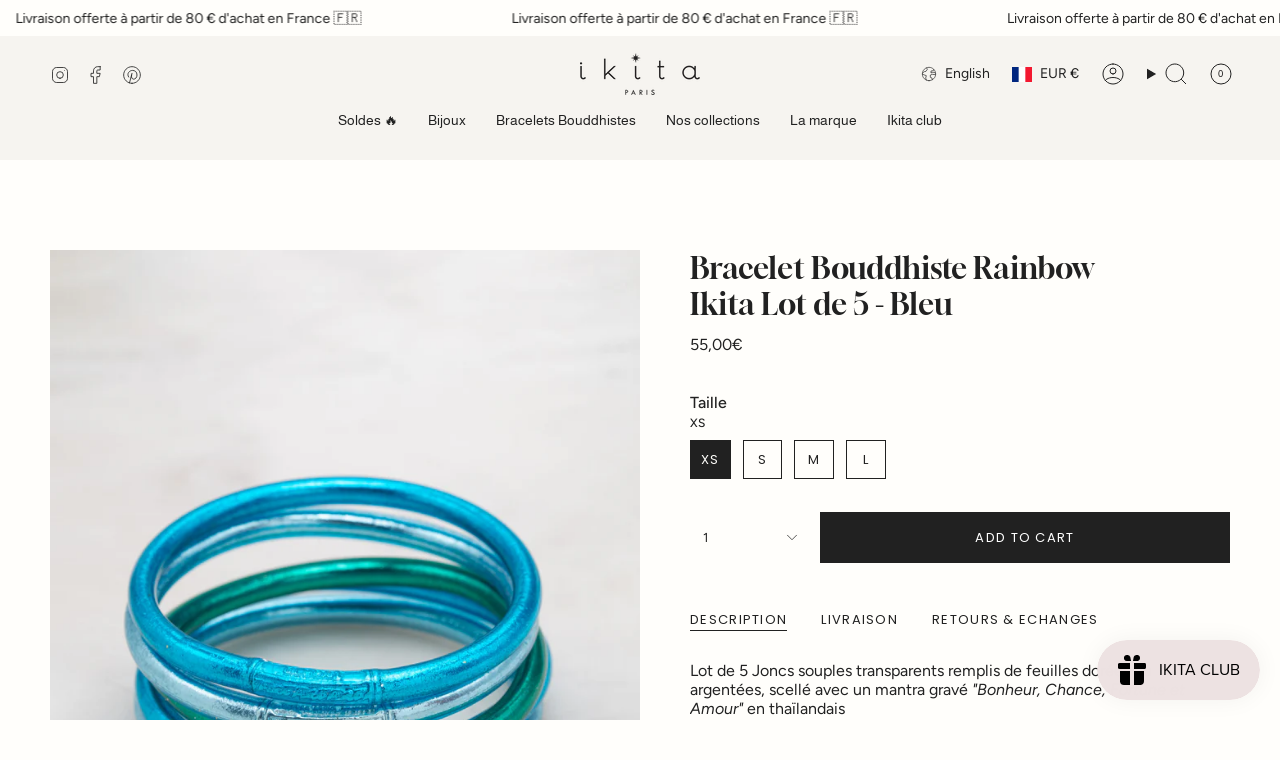

--- FILE ---
content_type: text/html; charset=utf-8
request_url: https://ikita.fr/en/products/bracelet-bouddhiste-rainbow-ikita-lot-de-5-epais-1?section_id=api-product-grid-item
body_size: 138
content:
<div id="shopify-section-api-product-grid-item" class="shopify-section">

<div data-api-content>
<div
    class="grid-item product-item  product-item--centered product-item--outer-text  "
    id="product-item--api-product-grid-item-6743821451382"
    data-grid-item
    
  >
    <div class="product-item__image double__image" data-product-image>
      <a
        class="product-link"
        href="/en/products/bracelet-bouddhiste-rainbow-ikita-lot-de-5-epais-1"
        aria-label="Bracelet Bouddhiste Rainbow Ikita Lot de 5 - Bleu"
        data-product-link="/en/products/bracelet-bouddhiste-rainbow-ikita-lot-de-5-epais-1"
      ><div class="product-item__bg" data-product-image-default><figure class="image-wrapper image-wrapper--cover lazy-image lazy-image--backfill is-loading" style="--aspect-ratio: 0.8333333333333334;" data-aos="img-in"
  data-aos-delay="||itemAnimationDelay||"
  data-aos-duration="800"
  data-aos-anchor="||itemAnimationAnchor||"
  data-aos-easing="ease-out-quart"><img src="//ikita.fr/cdn/shop/products/Joncsbouddhistesikita-rainbowbleu.jpg?crop=center&amp;height=1384&amp;v=1658325911&amp;width=1154" alt="" width="1154" height="1384" loading="eager" srcset="//ikita.fr/cdn/shop/products/Joncsbouddhistesikita-rainbowbleu.jpg?v=1658325911&amp;width=136 136w, //ikita.fr/cdn/shop/products/Joncsbouddhistesikita-rainbowbleu.jpg?v=1658325911&amp;width=160 160w, //ikita.fr/cdn/shop/products/Joncsbouddhistesikita-rainbowbleu.jpg?v=1658325911&amp;width=180 180w, //ikita.fr/cdn/shop/products/Joncsbouddhistesikita-rainbowbleu.jpg?v=1658325911&amp;width=220 220w, //ikita.fr/cdn/shop/products/Joncsbouddhistesikita-rainbowbleu.jpg?v=1658325911&amp;width=254 254w, //ikita.fr/cdn/shop/products/Joncsbouddhistesikita-rainbowbleu.jpg?v=1658325911&amp;width=284 284w, //ikita.fr/cdn/shop/products/Joncsbouddhistesikita-rainbowbleu.jpg?v=1658325911&amp;width=292 292w, //ikita.fr/cdn/shop/products/Joncsbouddhistesikita-rainbowbleu.jpg?v=1658325911&amp;width=320 320w, //ikita.fr/cdn/shop/products/Joncsbouddhistesikita-rainbowbleu.jpg?v=1658325911&amp;width=480 480w, //ikita.fr/cdn/shop/products/Joncsbouddhistesikita-rainbowbleu.jpg?v=1658325911&amp;width=528 528w, //ikita.fr/cdn/shop/products/Joncsbouddhistesikita-rainbowbleu.jpg?v=1658325911&amp;width=640 640w, //ikita.fr/cdn/shop/products/Joncsbouddhistesikita-rainbowbleu.jpg?v=1658325911&amp;width=720 720w, //ikita.fr/cdn/shop/products/Joncsbouddhistesikita-rainbowbleu.jpg?v=1658325911&amp;width=960 960w, //ikita.fr/cdn/shop/products/Joncsbouddhistesikita-rainbowbleu.jpg?v=1658325911&amp;width=1080 1080w" sizes="500px" fetchpriority="high" class=" fit-cover is-loading ">
</figure>

<div class="product-item__bg__inner" data-variant-title="XS"><figure class="image-wrapper image-wrapper--cover lazy-image lazy-image--backfill is-loading" style="--aspect-ratio: 0.8333333333333334;"><img src="//ikita.fr/cdn/shop/products/Joncsbouddhistesikita-rainbowbleu.jpg?crop=center&amp;height=1384&amp;v=1658325911&amp;width=1154" alt="Bracelet Bouddhiste Rainbow Ikita Lot de 5 - Bleu" width="1154" height="1384" loading="lazy" srcset="//ikita.fr/cdn/shop/products/Joncsbouddhistesikita-rainbowbleu.jpg?v=1658325911&amp;width=136 136w, //ikita.fr/cdn/shop/products/Joncsbouddhistesikita-rainbowbleu.jpg?v=1658325911&amp;width=160 160w, //ikita.fr/cdn/shop/products/Joncsbouddhistesikita-rainbowbleu.jpg?v=1658325911&amp;width=180 180w, //ikita.fr/cdn/shop/products/Joncsbouddhistesikita-rainbowbleu.jpg?v=1658325911&amp;width=220 220w, //ikita.fr/cdn/shop/products/Joncsbouddhistesikita-rainbowbleu.jpg?v=1658325911&amp;width=254 254w, //ikita.fr/cdn/shop/products/Joncsbouddhistesikita-rainbowbleu.jpg?v=1658325911&amp;width=284 284w, //ikita.fr/cdn/shop/products/Joncsbouddhistesikita-rainbowbleu.jpg?v=1658325911&amp;width=292 292w, //ikita.fr/cdn/shop/products/Joncsbouddhistesikita-rainbowbleu.jpg?v=1658325911&amp;width=320 320w, //ikita.fr/cdn/shop/products/Joncsbouddhistesikita-rainbowbleu.jpg?v=1658325911&amp;width=480 480w, //ikita.fr/cdn/shop/products/Joncsbouddhistesikita-rainbowbleu.jpg?v=1658325911&amp;width=528 528w, //ikita.fr/cdn/shop/products/Joncsbouddhistesikita-rainbowbleu.jpg?v=1658325911&amp;width=640 640w, //ikita.fr/cdn/shop/products/Joncsbouddhistesikita-rainbowbleu.jpg?v=1658325911&amp;width=720 720w, //ikita.fr/cdn/shop/products/Joncsbouddhistesikita-rainbowbleu.jpg?v=1658325911&amp;width=960 960w, //ikita.fr/cdn/shop/products/Joncsbouddhistesikita-rainbowbleu.jpg?v=1658325911&amp;width=1080 1080w" sizes="500px" fetchpriority="high" class=" fit-cover is-loading ">
</figure>
</div></div><hover-images class="product-item__bg__under">
              <div class="product-item__bg__slider" data-hover-slider><div
                    class="product-item__bg__slide"
                    
                    data-hover-slide-touch
                  ><figure class="image-wrapper image-wrapper--cover lazy-image lazy-image--backfill is-loading" style="--aspect-ratio: 0.8333333333333334;"><img src="//ikita.fr/cdn/shop/products/Joncsbouddhistesikita-rainbowbleu.jpg?crop=center&amp;height=1384&amp;v=1658325911&amp;width=1154" alt="" width="1154" height="1384" loading="lazy" srcset="//ikita.fr/cdn/shop/products/Joncsbouddhistesikita-rainbowbleu.jpg?v=1658325911&amp;width=136 136w, //ikita.fr/cdn/shop/products/Joncsbouddhistesikita-rainbowbleu.jpg?v=1658325911&amp;width=160 160w, //ikita.fr/cdn/shop/products/Joncsbouddhistesikita-rainbowbleu.jpg?v=1658325911&amp;width=180 180w, //ikita.fr/cdn/shop/products/Joncsbouddhistesikita-rainbowbleu.jpg?v=1658325911&amp;width=220 220w, //ikita.fr/cdn/shop/products/Joncsbouddhistesikita-rainbowbleu.jpg?v=1658325911&amp;width=254 254w, //ikita.fr/cdn/shop/products/Joncsbouddhistesikita-rainbowbleu.jpg?v=1658325911&amp;width=284 284w, //ikita.fr/cdn/shop/products/Joncsbouddhistesikita-rainbowbleu.jpg?v=1658325911&amp;width=292 292w, //ikita.fr/cdn/shop/products/Joncsbouddhistesikita-rainbowbleu.jpg?v=1658325911&amp;width=320 320w, //ikita.fr/cdn/shop/products/Joncsbouddhistesikita-rainbowbleu.jpg?v=1658325911&amp;width=480 480w, //ikita.fr/cdn/shop/products/Joncsbouddhistesikita-rainbowbleu.jpg?v=1658325911&amp;width=528 528w, //ikita.fr/cdn/shop/products/Joncsbouddhistesikita-rainbowbleu.jpg?v=1658325911&amp;width=640 640w, //ikita.fr/cdn/shop/products/Joncsbouddhistesikita-rainbowbleu.jpg?v=1658325911&amp;width=720 720w, //ikita.fr/cdn/shop/products/Joncsbouddhistesikita-rainbowbleu.jpg?v=1658325911&amp;width=960 960w, //ikita.fr/cdn/shop/products/Joncsbouddhistesikita-rainbowbleu.jpg?v=1658325911&amp;width=1080 1080w" sizes="500px" fetchpriority="high" class=" fit-cover is-loading ">
</figure>
</div><div
                    class="product-item__bg__slide"
                    
                      data-hover-slide
                    
                    data-hover-slide-touch
                  ><figure class="image-wrapper image-wrapper--cover lazy-image lazy-image--backfill is-loading" style="--aspect-ratio: 0.8333333333333334;"><img src="//ikita.fr/cdn/shop/products/BraceletBouddhisteRainbowIkitaLotde5-bleu2.jpg?crop=center&amp;height=1202&amp;v=1658325911&amp;width=1002" alt="" width="1002" height="1202" loading="lazy" srcset="//ikita.fr/cdn/shop/products/BraceletBouddhisteRainbowIkitaLotde5-bleu2.jpg?v=1658325911&amp;width=136 136w, //ikita.fr/cdn/shop/products/BraceletBouddhisteRainbowIkitaLotde5-bleu2.jpg?v=1658325911&amp;width=160 160w, //ikita.fr/cdn/shop/products/BraceletBouddhisteRainbowIkitaLotde5-bleu2.jpg?v=1658325911&amp;width=180 180w, //ikita.fr/cdn/shop/products/BraceletBouddhisteRainbowIkitaLotde5-bleu2.jpg?v=1658325911&amp;width=220 220w, //ikita.fr/cdn/shop/products/BraceletBouddhisteRainbowIkitaLotde5-bleu2.jpg?v=1658325911&amp;width=254 254w, //ikita.fr/cdn/shop/products/BraceletBouddhisteRainbowIkitaLotde5-bleu2.jpg?v=1658325911&amp;width=284 284w, //ikita.fr/cdn/shop/products/BraceletBouddhisteRainbowIkitaLotde5-bleu2.jpg?v=1658325911&amp;width=292 292w, //ikita.fr/cdn/shop/products/BraceletBouddhisteRainbowIkitaLotde5-bleu2.jpg?v=1658325911&amp;width=320 320w, //ikita.fr/cdn/shop/products/BraceletBouddhisteRainbowIkitaLotde5-bleu2.jpg?v=1658325911&amp;width=480 480w, //ikita.fr/cdn/shop/products/BraceletBouddhisteRainbowIkitaLotde5-bleu2.jpg?v=1658325911&amp;width=528 528w, //ikita.fr/cdn/shop/products/BraceletBouddhisteRainbowIkitaLotde5-bleu2.jpg?v=1658325911&amp;width=640 640w, //ikita.fr/cdn/shop/products/BraceletBouddhisteRainbowIkitaLotde5-bleu2.jpg?v=1658325911&amp;width=720 720w, //ikita.fr/cdn/shop/products/BraceletBouddhisteRainbowIkitaLotde5-bleu2.jpg?v=1658325911&amp;width=960 960w" sizes="500px" fetchpriority="high" class=" fit-cover is-loading ">
</figure>
</div></div>
            </hover-images></a>

      <div class="badge-box-container align--top-left body-medium"></div>
    </div>

    <div
      class="product-information"
      style="--swatch-size: var(--swatch-size-filters);"
      data-product-information
    >
      <div class="product-item__info body-medium">
        <a class="product-link" href="/en/products/bracelet-bouddhiste-rainbow-ikita-lot-de-5-epais-1" data-product-link="/en/products/bracelet-bouddhiste-rainbow-ikita-lot-de-5-epais-1">
          <p class="product-item__title">Bracelet Bouddhiste Rainbow Ikita Lot de 5 - Bleu</p>

          <div class="product-item__price__holder"><div class="product-item__price" data-product-price>
<span class="price">
  
    <span class="new-price">
      
55,00€
</span>
    
  
</span>

</div>
          </div>
        </a></div>
    </div>
  </div></div></div>

--- FILE ---
content_type: text/javascript; charset=utf-8
request_url: https://ikita.fr/products/bracelet-bouddhiste-rainbow-ikita-lot-de-5-epais-1.js
body_size: 1055
content:
{"id":6743821451382,"title":"Bracelet Bouddhiste Rainbow Ikita Lot de 5 - Bleu","handle":"bracelet-bouddhiste-rainbow-ikita-lot-de-5-epais-1","description":"\u003cp\u003eLot de 5 Joncs souples transparents \u003cspan class=\"s1\"\u003eremplis de feuilles dorées ou argentées, scellé avec \u003c\/span\u003e\u003cspan class=\"s2\"\u003eun mantra gravé\u003c\/span\u003e\u003cspan class=\"s1\"\u003e\u003cem\u003e \"Bonheur, Chance, Fortune et Amour\" \u003c\/em\u003een thaïlandais\u003cem\u003e\u003cbr\u003e\u003c\/em\u003e\u003c\/span\u003e\u003c\/p\u003e\n\u003cul\u003e\n\u003cul\u003e\n\u003cli\u003eDisponibles en lot de 5 couleurs différentes; bleu ciel, bleu, bleu canard.\u003c\/li\u003e\n\u003cli\u003eCinq tailles disponibles XS : 5,2cm \/ S : 5,7cm \/ M : 6,2cm \/ L : 6,7cm \/ XL: 7cm.\u003c\/li\u003e\n\u003cli\u003eLes tailles sont basées sur le diamètre intérieur du jonc ( voir dessin )\u003c\/li\u003e\n\u003cli\u003e\n\u003cspan class=\"s1\"\u003eSi vous hésitez entre deux tailles, nous vous conseillons de prendre la plus petite\u003c\/span\u003e.\u003c\/li\u003e\n\u003c\/ul\u003e\n\u003c\/ul\u003e\n\u003cdiv style=\"text-align: left;\"\u003e\u003cimg src=\"https:\/\/cdn.shopify.com\/s\/files\/1\/0073\/9524\/6198\/files\/DIAMETRE_JONC_600x600.jpg?v=1648655272\" alt=\"\" style=\"float: none;\"\u003e\u003c\/div\u003e\n\u003cp\u003e \u003c\/p\u003e\n\u003cp class=\"p1\"\u003e\u003cspan class=\"s1\"\u003eLes bracelets bouddhistes proviennent des temples d’Asie, où ils sont bénis par les moines afin de porter chance à leur détenteur.\u003c\/span\u003e\u003c\/p\u003e\n\u003cmeta charset=\"utf-8\"\u003e\n\u003cp\u003e\u003cspan class=\"s1\"\u003e\u003cspan\u003eMatière: Bracelet souple en PVC rempli de feuilles dorées ou argentées décoratives et d'un connecteur en laiton.\u003c\/span\u003e\u003c\/span\u003e\u003c\/p\u003e\n\u003cp class=\"p1\"\u003e\u003ca href=\"https:\/\/ikita.fr\/blogs\/le-blog\/bracelets-bouddhistes\"\u003e\u003cspan class=\"s1\"\u003eDécouvrez son histoire ici\u003c\/span\u003e\u003c\/a\u003e\u003c\/p\u003e\n\u003cul\u003e\n\u003cli\u003e\n\u003cem\u003eAfin de faciliter l’enfilage du jonc bouddhiste, les bracelets sont légèrement huilés.\u003c\/em\u003e\u003cem\u003e\u003cbr\u003eL'eau savonneuse permet aussi de les enfiler et enlèvera également l'excès de paillette qui pourrait se trouver sur le bracelet.\u003c\/em\u003e\n\u003c\/li\u003e\n\u003cli\u003eAstuce pour leur redonner une forme ronde :\n\u003cp\u003e\u003cem\u003eChauffer légèrement les bracelets au sèche cheveux pour les détendre ou les passer sous l'eau chaude.\u003c\/em\u003e\u003c\/p\u003e\n\u003c\/li\u003e\n\u003cli\u003e\u003cem\u003eRappel: ce bijou n'est pas en acier inoxydable. \u003c\/em\u003e\u003c\/li\u003e\n\u003c\/ul\u003e\n\u003cp\u003e \u003c\/p\u003e","published_at":"2022-07-19T18:26:07+02:00","created_at":"2022-07-19T14:01:41+02:00","vendor":"Ikita","type":"Bracelets","tags":["BF24","BLACKFRIDAY25","Bracelet","Bracelets Bouddhistes - Les lots","Bracelets Bouddhistes - Épais","Collection Black friday","Collection_ Bracelet Bouddhiste","Prix_80€ à 90€"],"price":5500,"price_min":5500,"price_max":5500,"available":true,"price_varies":false,"compare_at_price":null,"compare_at_price_min":0,"compare_at_price_max":0,"compare_at_price_varies":false,"variants":[{"id":39738951696502,"title":"XS","option1":"XS","option2":null,"option3":null,"sku":null,"requires_shipping":true,"taxable":true,"featured_image":{"id":29827675127926,"product_id":6743821451382,"position":1,"created_at":"2022-07-20T16:05:07+02:00","updated_at":"2022-07-20T16:05:11+02:00","alt":null,"width":1154,"height":1500,"src":"https:\/\/cdn.shopify.com\/s\/files\/1\/0073\/9524\/6198\/products\/Joncsbouddhistesikita-rainbowbleu.jpg?v=1658325911","variant_ids":[39738951696502,39738951729270,39738951762038,39738951794806]},"available":true,"name":"Bracelet Bouddhiste Rainbow Ikita Lot de 5 - Bleu - XS","public_title":"XS","options":["XS"],"price":5500,"weight":0,"compare_at_price":null,"inventory_management":"shopify","barcode":null,"featured_media":{"alt":null,"id":22085777129590,"position":1,"preview_image":{"aspect_ratio":0.769,"height":1500,"width":1154,"src":"https:\/\/cdn.shopify.com\/s\/files\/1\/0073\/9524\/6198\/products\/Joncsbouddhistesikita-rainbowbleu.jpg?v=1658325911"}},"requires_selling_plan":false,"selling_plan_allocations":[]},{"id":39738951729270,"title":"S","option1":"S","option2":null,"option3":null,"sku":"","requires_shipping":true,"taxable":true,"featured_image":{"id":29827675127926,"product_id":6743821451382,"position":1,"created_at":"2022-07-20T16:05:07+02:00","updated_at":"2022-07-20T16:05:11+02:00","alt":null,"width":1154,"height":1500,"src":"https:\/\/cdn.shopify.com\/s\/files\/1\/0073\/9524\/6198\/products\/Joncsbouddhistesikita-rainbowbleu.jpg?v=1658325911","variant_ids":[39738951696502,39738951729270,39738951762038,39738951794806]},"available":true,"name":"Bracelet Bouddhiste Rainbow Ikita Lot de 5 - Bleu - S","public_title":"S","options":["S"],"price":5500,"weight":0,"compare_at_price":null,"inventory_management":"shopify","barcode":null,"featured_media":{"alt":null,"id":22085777129590,"position":1,"preview_image":{"aspect_ratio":0.769,"height":1500,"width":1154,"src":"https:\/\/cdn.shopify.com\/s\/files\/1\/0073\/9524\/6198\/products\/Joncsbouddhistesikita-rainbowbleu.jpg?v=1658325911"}},"requires_selling_plan":false,"selling_plan_allocations":[]},{"id":39738951762038,"title":"M","option1":"M","option2":null,"option3":null,"sku":"","requires_shipping":true,"taxable":true,"featured_image":{"id":29827675127926,"product_id":6743821451382,"position":1,"created_at":"2022-07-20T16:05:07+02:00","updated_at":"2022-07-20T16:05:11+02:00","alt":null,"width":1154,"height":1500,"src":"https:\/\/cdn.shopify.com\/s\/files\/1\/0073\/9524\/6198\/products\/Joncsbouddhistesikita-rainbowbleu.jpg?v=1658325911","variant_ids":[39738951696502,39738951729270,39738951762038,39738951794806]},"available":true,"name":"Bracelet Bouddhiste Rainbow Ikita Lot de 5 - Bleu - M","public_title":"M","options":["M"],"price":5500,"weight":0,"compare_at_price":null,"inventory_management":"shopify","barcode":"","featured_media":{"alt":null,"id":22085777129590,"position":1,"preview_image":{"aspect_ratio":0.769,"height":1500,"width":1154,"src":"https:\/\/cdn.shopify.com\/s\/files\/1\/0073\/9524\/6198\/products\/Joncsbouddhistesikita-rainbowbleu.jpg?v=1658325911"}},"requires_selling_plan":false,"selling_plan_allocations":[]},{"id":39738951794806,"title":"L","option1":"L","option2":null,"option3":null,"sku":null,"requires_shipping":true,"taxable":true,"featured_image":{"id":29827675127926,"product_id":6743821451382,"position":1,"created_at":"2022-07-20T16:05:07+02:00","updated_at":"2022-07-20T16:05:11+02:00","alt":null,"width":1154,"height":1500,"src":"https:\/\/cdn.shopify.com\/s\/files\/1\/0073\/9524\/6198\/products\/Joncsbouddhistesikita-rainbowbleu.jpg?v=1658325911","variant_ids":[39738951696502,39738951729270,39738951762038,39738951794806]},"available":true,"name":"Bracelet Bouddhiste Rainbow Ikita Lot de 5 - Bleu - L","public_title":"L","options":["L"],"price":5500,"weight":0,"compare_at_price":null,"inventory_management":"shopify","barcode":null,"featured_media":{"alt":null,"id":22085777129590,"position":1,"preview_image":{"aspect_ratio":0.769,"height":1500,"width":1154,"src":"https:\/\/cdn.shopify.com\/s\/files\/1\/0073\/9524\/6198\/products\/Joncsbouddhistesikita-rainbowbleu.jpg?v=1658325911"}},"requires_selling_plan":false,"selling_plan_allocations":[]}],"images":["\/\/cdn.shopify.com\/s\/files\/1\/0073\/9524\/6198\/products\/Joncsbouddhistesikita-rainbowbleu.jpg?v=1658325911","\/\/cdn.shopify.com\/s\/files\/1\/0073\/9524\/6198\/products\/BraceletBouddhisteRainbowIkitaLotde5-bleu2.jpg?v=1658325911","\/\/cdn.shopify.com\/s\/files\/1\/0073\/9524\/6198\/products\/BraceletBouddhisteRainbowIkitaLotde5-bleu1.jpg?v=1658325911","\/\/cdn.shopify.com\/s\/files\/1\/0073\/9524\/6198\/products\/BOITEIKITA_1000x_6278c62e-bf88-4d9d-8344-72d2454216e0.jpg?v=1658325911"],"featured_image":"\/\/cdn.shopify.com\/s\/files\/1\/0073\/9524\/6198\/products\/Joncsbouddhistesikita-rainbowbleu.jpg?v=1658325911","options":[{"name":"Taille","position":1,"values":["XS","S","M","L"]}],"url":"\/products\/bracelet-bouddhiste-rainbow-ikita-lot-de-5-epais-1","media":[{"alt":null,"id":22085777129590,"position":1,"preview_image":{"aspect_ratio":0.769,"height":1500,"width":1154,"src":"https:\/\/cdn.shopify.com\/s\/files\/1\/0073\/9524\/6198\/products\/Joncsbouddhistesikita-rainbowbleu.jpg?v=1658325911"},"aspect_ratio":0.769,"height":1500,"media_type":"image","src":"https:\/\/cdn.shopify.com\/s\/files\/1\/0073\/9524\/6198\/products\/Joncsbouddhistesikita-rainbowbleu.jpg?v=1658325911","width":1154},{"alt":null,"id":22084078141558,"position":2,"preview_image":{"aspect_ratio":0.668,"height":1500,"width":1002,"src":"https:\/\/cdn.shopify.com\/s\/files\/1\/0073\/9524\/6198\/products\/BraceletBouddhisteRainbowIkitaLotde5-bleu2.jpg?v=1658325911"},"aspect_ratio":0.668,"height":1500,"media_type":"image","src":"https:\/\/cdn.shopify.com\/s\/files\/1\/0073\/9524\/6198\/products\/BraceletBouddhisteRainbowIkitaLotde5-bleu2.jpg?v=1658325911","width":1002},{"alt":null,"id":22084078174326,"position":3,"preview_image":{"aspect_ratio":0.668,"height":1500,"width":1002,"src":"https:\/\/cdn.shopify.com\/s\/files\/1\/0073\/9524\/6198\/products\/BraceletBouddhisteRainbowIkitaLotde5-bleu1.jpg?v=1658325911"},"aspect_ratio":0.668,"height":1500,"media_type":"image","src":"https:\/\/cdn.shopify.com\/s\/files\/1\/0073\/9524\/6198\/products\/BraceletBouddhisteRainbowIkitaLotde5-bleu1.jpg?v=1658325911","width":1002},{"alt":null,"id":22083442933878,"position":4,"preview_image":{"aspect_ratio":0.769,"height":1300,"width":1000,"src":"https:\/\/cdn.shopify.com\/s\/files\/1\/0073\/9524\/6198\/products\/BOITEIKITA_1000x_6278c62e-bf88-4d9d-8344-72d2454216e0.jpg?v=1658325911"},"aspect_ratio":0.769,"height":1300,"media_type":"image","src":"https:\/\/cdn.shopify.com\/s\/files\/1\/0073\/9524\/6198\/products\/BOITEIKITA_1000x_6278c62e-bf88-4d9d-8344-72d2454216e0.jpg?v=1658325911","width":1000}],"requires_selling_plan":false,"selling_plan_groups":[]}

--- FILE ---
content_type: text/javascript; charset=utf-8
request_url: https://ikita.fr/products/bracelet-bouddhiste-rainbow-ikita-lot-de-5-epais-1.js
body_size: 1632
content:
{"id":6743821451382,"title":"Bracelet Bouddhiste Rainbow Ikita Lot de 5 - Bleu","handle":"bracelet-bouddhiste-rainbow-ikita-lot-de-5-epais-1","description":"\u003cp\u003eLot de 5 Joncs souples transparents \u003cspan class=\"s1\"\u003eremplis de feuilles dorées ou argentées, scellé avec \u003c\/span\u003e\u003cspan class=\"s2\"\u003eun mantra gravé\u003c\/span\u003e\u003cspan class=\"s1\"\u003e\u003cem\u003e \"Bonheur, Chance, Fortune et Amour\" \u003c\/em\u003een thaïlandais\u003cem\u003e\u003cbr\u003e\u003c\/em\u003e\u003c\/span\u003e\u003c\/p\u003e\n\u003cul\u003e\n\u003cul\u003e\n\u003cli\u003eDisponibles en lot de 5 couleurs différentes; bleu ciel, bleu, bleu canard.\u003c\/li\u003e\n\u003cli\u003eCinq tailles disponibles XS : 5,2cm \/ S : 5,7cm \/ M : 6,2cm \/ L : 6,7cm \/ XL: 7cm.\u003c\/li\u003e\n\u003cli\u003eLes tailles sont basées sur le diamètre intérieur du jonc ( voir dessin )\u003c\/li\u003e\n\u003cli\u003e\n\u003cspan class=\"s1\"\u003eSi vous hésitez entre deux tailles, nous vous conseillons de prendre la plus petite\u003c\/span\u003e.\u003c\/li\u003e\n\u003c\/ul\u003e\n\u003c\/ul\u003e\n\u003cdiv style=\"text-align: left;\"\u003e\u003cimg src=\"https:\/\/cdn.shopify.com\/s\/files\/1\/0073\/9524\/6198\/files\/DIAMETRE_JONC_600x600.jpg?v=1648655272\" alt=\"\" style=\"float: none;\"\u003e\u003c\/div\u003e\n\u003cp\u003e \u003c\/p\u003e\n\u003cp class=\"p1\"\u003e\u003cspan class=\"s1\"\u003eLes bracelets bouddhistes proviennent des temples d’Asie, où ils sont bénis par les moines afin de porter chance à leur détenteur.\u003c\/span\u003e\u003c\/p\u003e\n\u003cmeta charset=\"utf-8\"\u003e\n\u003cp\u003e\u003cspan class=\"s1\"\u003e\u003cspan\u003eMatière: Bracelet souple en PVC rempli de feuilles dorées ou argentées décoratives et d'un connecteur en laiton.\u003c\/span\u003e\u003c\/span\u003e\u003c\/p\u003e\n\u003cp class=\"p1\"\u003e\u003ca href=\"https:\/\/ikita.fr\/blogs\/le-blog\/bracelets-bouddhistes\"\u003e\u003cspan class=\"s1\"\u003eDécouvrez son histoire ici\u003c\/span\u003e\u003c\/a\u003e\u003c\/p\u003e\n\u003cul\u003e\n\u003cli\u003e\n\u003cem\u003eAfin de faciliter l’enfilage du jonc bouddhiste, les bracelets sont légèrement huilés.\u003c\/em\u003e\u003cem\u003e\u003cbr\u003eL'eau savonneuse permet aussi de les enfiler et enlèvera également l'excès de paillette qui pourrait se trouver sur le bracelet.\u003c\/em\u003e\n\u003c\/li\u003e\n\u003cli\u003eAstuce pour leur redonner une forme ronde :\n\u003cp\u003e\u003cem\u003eChauffer légèrement les bracelets au sèche cheveux pour les détendre ou les passer sous l'eau chaude.\u003c\/em\u003e\u003c\/p\u003e\n\u003c\/li\u003e\n\u003cli\u003e\u003cem\u003eRappel: ce bijou n'est pas en acier inoxydable. \u003c\/em\u003e\u003c\/li\u003e\n\u003c\/ul\u003e\n\u003cp\u003e \u003c\/p\u003e","published_at":"2022-07-19T18:26:07+02:00","created_at":"2022-07-19T14:01:41+02:00","vendor":"Ikita","type":"Bracelets","tags":["BF24","BLACKFRIDAY25","Bracelet","Bracelets Bouddhistes - Les lots","Bracelets Bouddhistes - Épais","Collection Black friday","Collection_ Bracelet Bouddhiste","Prix_80€ à 90€"],"price":5500,"price_min":5500,"price_max":5500,"available":true,"price_varies":false,"compare_at_price":null,"compare_at_price_min":0,"compare_at_price_max":0,"compare_at_price_varies":false,"variants":[{"id":39738951696502,"title":"XS","option1":"XS","option2":null,"option3":null,"sku":null,"requires_shipping":true,"taxable":true,"featured_image":{"id":29827675127926,"product_id":6743821451382,"position":1,"created_at":"2022-07-20T16:05:07+02:00","updated_at":"2022-07-20T16:05:11+02:00","alt":null,"width":1154,"height":1500,"src":"https:\/\/cdn.shopify.com\/s\/files\/1\/0073\/9524\/6198\/products\/Joncsbouddhistesikita-rainbowbleu.jpg?v=1658325911","variant_ids":[39738951696502,39738951729270,39738951762038,39738951794806]},"available":true,"name":"Bracelet Bouddhiste Rainbow Ikita Lot de 5 - Bleu - XS","public_title":"XS","options":["XS"],"price":5500,"weight":0,"compare_at_price":null,"inventory_management":"shopify","barcode":null,"featured_media":{"alt":null,"id":22085777129590,"position":1,"preview_image":{"aspect_ratio":0.769,"height":1500,"width":1154,"src":"https:\/\/cdn.shopify.com\/s\/files\/1\/0073\/9524\/6198\/products\/Joncsbouddhistesikita-rainbowbleu.jpg?v=1658325911"}},"requires_selling_plan":false,"selling_plan_allocations":[]},{"id":39738951729270,"title":"S","option1":"S","option2":null,"option3":null,"sku":"","requires_shipping":true,"taxable":true,"featured_image":{"id":29827675127926,"product_id":6743821451382,"position":1,"created_at":"2022-07-20T16:05:07+02:00","updated_at":"2022-07-20T16:05:11+02:00","alt":null,"width":1154,"height":1500,"src":"https:\/\/cdn.shopify.com\/s\/files\/1\/0073\/9524\/6198\/products\/Joncsbouddhistesikita-rainbowbleu.jpg?v=1658325911","variant_ids":[39738951696502,39738951729270,39738951762038,39738951794806]},"available":true,"name":"Bracelet Bouddhiste Rainbow Ikita Lot de 5 - Bleu - S","public_title":"S","options":["S"],"price":5500,"weight":0,"compare_at_price":null,"inventory_management":"shopify","barcode":null,"featured_media":{"alt":null,"id":22085777129590,"position":1,"preview_image":{"aspect_ratio":0.769,"height":1500,"width":1154,"src":"https:\/\/cdn.shopify.com\/s\/files\/1\/0073\/9524\/6198\/products\/Joncsbouddhistesikita-rainbowbleu.jpg?v=1658325911"}},"requires_selling_plan":false,"selling_plan_allocations":[]},{"id":39738951762038,"title":"M","option1":"M","option2":null,"option3":null,"sku":"","requires_shipping":true,"taxable":true,"featured_image":{"id":29827675127926,"product_id":6743821451382,"position":1,"created_at":"2022-07-20T16:05:07+02:00","updated_at":"2022-07-20T16:05:11+02:00","alt":null,"width":1154,"height":1500,"src":"https:\/\/cdn.shopify.com\/s\/files\/1\/0073\/9524\/6198\/products\/Joncsbouddhistesikita-rainbowbleu.jpg?v=1658325911","variant_ids":[39738951696502,39738951729270,39738951762038,39738951794806]},"available":true,"name":"Bracelet Bouddhiste Rainbow Ikita Lot de 5 - Bleu - M","public_title":"M","options":["M"],"price":5500,"weight":0,"compare_at_price":null,"inventory_management":"shopify","barcode":"","featured_media":{"alt":null,"id":22085777129590,"position":1,"preview_image":{"aspect_ratio":0.769,"height":1500,"width":1154,"src":"https:\/\/cdn.shopify.com\/s\/files\/1\/0073\/9524\/6198\/products\/Joncsbouddhistesikita-rainbowbleu.jpg?v=1658325911"}},"requires_selling_plan":false,"selling_plan_allocations":[]},{"id":39738951794806,"title":"L","option1":"L","option2":null,"option3":null,"sku":null,"requires_shipping":true,"taxable":true,"featured_image":{"id":29827675127926,"product_id":6743821451382,"position":1,"created_at":"2022-07-20T16:05:07+02:00","updated_at":"2022-07-20T16:05:11+02:00","alt":null,"width":1154,"height":1500,"src":"https:\/\/cdn.shopify.com\/s\/files\/1\/0073\/9524\/6198\/products\/Joncsbouddhistesikita-rainbowbleu.jpg?v=1658325911","variant_ids":[39738951696502,39738951729270,39738951762038,39738951794806]},"available":true,"name":"Bracelet Bouddhiste Rainbow Ikita Lot de 5 - Bleu - L","public_title":"L","options":["L"],"price":5500,"weight":0,"compare_at_price":null,"inventory_management":"shopify","barcode":null,"featured_media":{"alt":null,"id":22085777129590,"position":1,"preview_image":{"aspect_ratio":0.769,"height":1500,"width":1154,"src":"https:\/\/cdn.shopify.com\/s\/files\/1\/0073\/9524\/6198\/products\/Joncsbouddhistesikita-rainbowbleu.jpg?v=1658325911"}},"requires_selling_plan":false,"selling_plan_allocations":[]}],"images":["\/\/cdn.shopify.com\/s\/files\/1\/0073\/9524\/6198\/products\/Joncsbouddhistesikita-rainbowbleu.jpg?v=1658325911","\/\/cdn.shopify.com\/s\/files\/1\/0073\/9524\/6198\/products\/BraceletBouddhisteRainbowIkitaLotde5-bleu2.jpg?v=1658325911","\/\/cdn.shopify.com\/s\/files\/1\/0073\/9524\/6198\/products\/BraceletBouddhisteRainbowIkitaLotde5-bleu1.jpg?v=1658325911","\/\/cdn.shopify.com\/s\/files\/1\/0073\/9524\/6198\/products\/BOITEIKITA_1000x_6278c62e-bf88-4d9d-8344-72d2454216e0.jpg?v=1658325911"],"featured_image":"\/\/cdn.shopify.com\/s\/files\/1\/0073\/9524\/6198\/products\/Joncsbouddhistesikita-rainbowbleu.jpg?v=1658325911","options":[{"name":"Taille","position":1,"values":["XS","S","M","L"]}],"url":"\/products\/bracelet-bouddhiste-rainbow-ikita-lot-de-5-epais-1","media":[{"alt":null,"id":22085777129590,"position":1,"preview_image":{"aspect_ratio":0.769,"height":1500,"width":1154,"src":"https:\/\/cdn.shopify.com\/s\/files\/1\/0073\/9524\/6198\/products\/Joncsbouddhistesikita-rainbowbleu.jpg?v=1658325911"},"aspect_ratio":0.769,"height":1500,"media_type":"image","src":"https:\/\/cdn.shopify.com\/s\/files\/1\/0073\/9524\/6198\/products\/Joncsbouddhistesikita-rainbowbleu.jpg?v=1658325911","width":1154},{"alt":null,"id":22084078141558,"position":2,"preview_image":{"aspect_ratio":0.668,"height":1500,"width":1002,"src":"https:\/\/cdn.shopify.com\/s\/files\/1\/0073\/9524\/6198\/products\/BraceletBouddhisteRainbowIkitaLotde5-bleu2.jpg?v=1658325911"},"aspect_ratio":0.668,"height":1500,"media_type":"image","src":"https:\/\/cdn.shopify.com\/s\/files\/1\/0073\/9524\/6198\/products\/BraceletBouddhisteRainbowIkitaLotde5-bleu2.jpg?v=1658325911","width":1002},{"alt":null,"id":22084078174326,"position":3,"preview_image":{"aspect_ratio":0.668,"height":1500,"width":1002,"src":"https:\/\/cdn.shopify.com\/s\/files\/1\/0073\/9524\/6198\/products\/BraceletBouddhisteRainbowIkitaLotde5-bleu1.jpg?v=1658325911"},"aspect_ratio":0.668,"height":1500,"media_type":"image","src":"https:\/\/cdn.shopify.com\/s\/files\/1\/0073\/9524\/6198\/products\/BraceletBouddhisteRainbowIkitaLotde5-bleu1.jpg?v=1658325911","width":1002},{"alt":null,"id":22083442933878,"position":4,"preview_image":{"aspect_ratio":0.769,"height":1300,"width":1000,"src":"https:\/\/cdn.shopify.com\/s\/files\/1\/0073\/9524\/6198\/products\/BOITEIKITA_1000x_6278c62e-bf88-4d9d-8344-72d2454216e0.jpg?v=1658325911"},"aspect_ratio":0.769,"height":1300,"media_type":"image","src":"https:\/\/cdn.shopify.com\/s\/files\/1\/0073\/9524\/6198\/products\/BOITEIKITA_1000x_6278c62e-bf88-4d9d-8344-72d2454216e0.jpg?v=1658325911","width":1000}],"requires_selling_plan":false,"selling_plan_groups":[]}